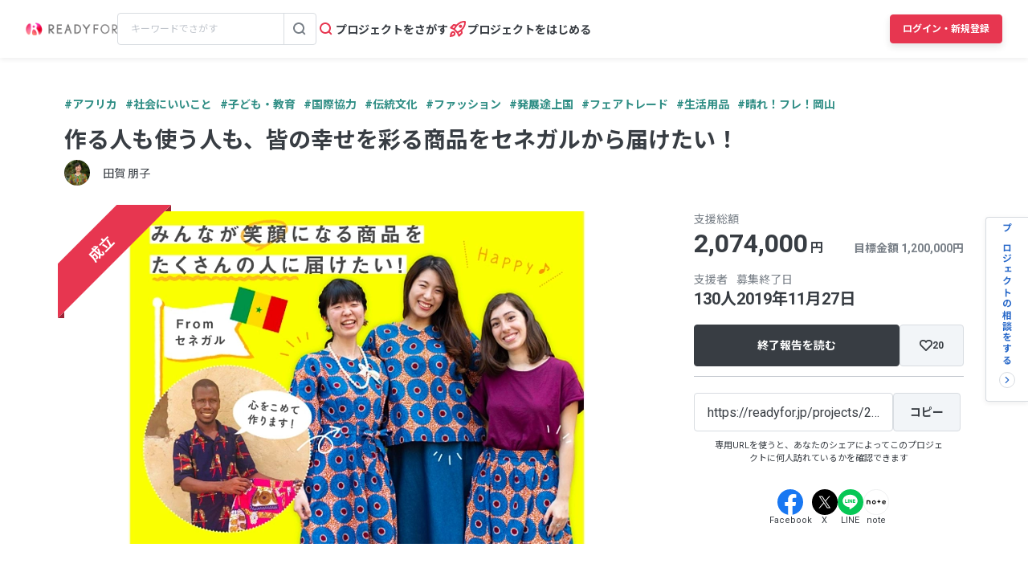

--- FILE ---
content_type: text/html; charset=UTF-8
request_url: https://readyfor.jp/projects/28374/announcements/113887
body_size: 2128
content:
<!DOCTYPE html>
<html lang="en">
<head>
    <meta charset="utf-8">
    <meta name="viewport" content="width=device-width, initial-scale=1">
    <title></title>
    <style>
        body {
            font-family: "Arial";
        }
    </style>
    <script type="text/javascript">
    window.awsWafCookieDomainList = [];
    window.gokuProps = {
"key":"AQIDAHjcYu/GjX+QlghicBgQ/[base64]",
          "iv":"D549ZwFFNwAAAeDZ",
          "context":"O4nABcOKG2W5gfqvYolJQN2NguS9v3bGET0/C12QhcIaN9mKa/NA9/KWv+9NyCc6VwcdxDi3oA2booEuBNKYH/uZVgx2O5RhYi1bl1Lt19yorKv8LaWs2ojkVQfRq7T9YjoThEyOgGprfQE1lc/ChjbkSB47Wnp3A3bNvvHcBS0SxxTBg1YFssOERJ0jrF1QKghxb2TjEk9kYKKWkJaV2OFX67XK282PT2PnujeXdq63MR+AL6U39syOPYJUthr+X3DlcD08rXtaR6N5hFPXqJOab+SuRcBPRtqCo/MXWBbyQevGdlO0qoz/UddiHgl0Cd0r0aSFeZyMyG9qEdPwsRNVdyeA2s6kjbHXDGjpbNFe3cZF4jiCoW9bAKNHi4pR1E+SvwG1v6qrrIEUacfBfDXVwuHYnGD8jFiFSNQUCZUz1AExb+zJoszMqvfHwIpecrXPS1bkAeliqphqQW3UKJQgGST1gm/1G8fxVlD8ADUYes/uBou7shybrb6CdMvxx5zul5cH8/5VSiarsgmbu9yJR8qrdwVtbBXCPTuvHBbzNf9EcenLjGGjgQTlMdYW6LGyTDquzXDXej9azK3HyDLEYMmCDiatq05FXdhsjZ6r0gHHD+aGwZwfJ8bfIMvYkyrbVKVKeae0X0zhfIdYQ1DeVGZtdEgPEmQyj+xinduGSZ4f0lpzr13bFJ+q4ewiCm3iGCG6/mGALsGqXpRB3GGd9blt+X9LXvJLZqnIkTpSr27be+05OXxczMMS/jQPQzEzoo4Pz/+LxnZ1hzOkCAEmU1CNkc8bvpkqFg=="
};
    </script>
    <script src="https://1eb9d2339a12.f6bdac56.us-east-2.token.awswaf.com/1eb9d2339a12/3ae1f01a7efb/0a275c36d423/challenge.js"></script>
</head>
<body>
    <div id="challenge-container"></div>
    <script type="text/javascript">
        AwsWafIntegration.saveReferrer();
        AwsWafIntegration.checkForceRefresh().then((forceRefresh) => {
            if (forceRefresh) {
                AwsWafIntegration.forceRefreshToken().then(() => {
                    window.location.reload(true);
                });
            } else {
                AwsWafIntegration.getToken().then(() => {
                    window.location.reload(true);
                });
            }
        });
    </script>
    <noscript>
        <h1>JavaScript is disabled</h1>
        In order to continue, we need to verify that you're not a robot.
        This requires JavaScript. Enable JavaScript and then reload the page.
    </noscript>
</body>
</html>